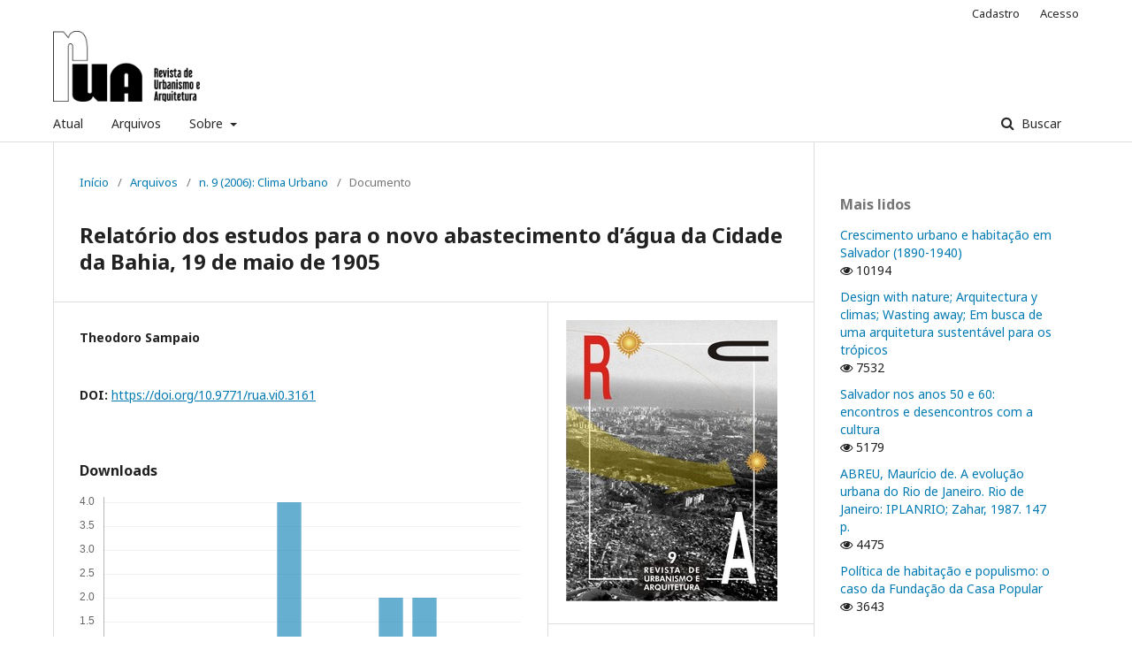

--- FILE ---
content_type: text/html; charset=utf-8
request_url: https://periodicos.ufba.br/index.php/rua/article/view/3161
body_size: 6479
content:
	<!DOCTYPE html>
<html lang="pt-BR" xml:lang="pt-BR">
<head>
	<meta charset="utf-8">
	<meta name="viewport" content="width=device-width, initial-scale=1.0">
	<title>
		Relatório dos estudos para o novo abastecimento d’água da Cidade da Bahia, 19 de maio de 1905
							| RUA: Revista de Urbanismo e Arquitetura 
			</title>

	
<meta name="generator" content="Open Journal Systems 3.2.1.4">
<meta name="gs_meta_revision" content="1.1"/>
<meta name="citation_journal_title" content="RUA: Revista de Urbanismo e Arquitetura "/>
<meta name="citation_journal_abbrev" content="RUA"/>
<meta name="citation_issn" content="3085-6779"/> 
<meta name="citation_author" content="Theodoro Sampaio"/>
<meta name="citation_title" content="Relatório dos estudos para o novo abastecimento d’água da Cidade da Bahia, 19 de maio de 1905"/>
<meta name="citation_language" content="pt"/>
<meta name="citation_date" content="2008/10/07"/>
<meta name="citation_doi" content="10.9771/rua.vi0.3161"/>
<meta name="citation_abstract_html_url" content="https://periodicos.ufba.br/index.php/rua/article/view/3161"/>
<meta name="citation_pdf_url" content="https://periodicos.ufba.br/index.php/rua/article/download/3161/2272"/>
<link rel="schema.DC" href="http://purl.org/dc/elements/1.1/" />
<meta name="DC.Creator.PersonalName" content="Theodoro Sampaio"/>
<meta name="DC.Date.created" scheme="ISO8601" content="2008-10-07"/>
<meta name="DC.Date.dateSubmitted" scheme="ISO8601" content="2008-10-07"/>
<meta name="DC.Date.issued" scheme="ISO8601" content="2009-04-23"/>
<meta name="DC.Date.modified" scheme="ISO8601" content="2009-04-23"/>
<meta name="DC.Format" scheme="IMT" content="application/pdf"/>
<meta name="DC.Identifier" content="3161"/>
<meta name="DC.Identifier.DOI" content="10.9771/rua.vi0.3161"/>
<meta name="DC.Identifier.URI" content="https://periodicos.ufba.br/index.php/rua/article/view/3161"/>
<meta name="DC.Language" scheme="ISO639-1" content="pt"/>
<meta name="DC.Rights" content="Copyright (c)  "/>
<meta name="DC.Rights" content=""/>
<meta name="DC.Source" content="RUA: Revista de Urbanismo e Arquitetura "/>
<meta name="DC.Source.ISSN" content="3085-6779"/>
<meta name="DC.Source.URI" content="https://periodicos.ufba.br/index.php/rua"/>
<meta name="DC.Title" content="Relatório dos estudos para o novo abastecimento d’água da Cidade da Bahia, 19 de maio de 1905"/>
<meta name="DC.Type" content="Text.Serial.Journal"/>
<meta name="DC.Type.articleType" content="Documento"/>
	<link rel="stylesheet" href="https://periodicos.ufba.br/index.php/rua/$$$call$$$/page/page/css?name=stylesheet" type="text/css" /><link rel="stylesheet" href="//fonts.googleapis.com/css?family=Noto+Sans:400,400italic,700,700italic" type="text/css" /><link rel="stylesheet" href="https://cdnjs.cloudflare.com/ajax/libs/font-awesome/4.7.0/css/font-awesome.css?v=3.2.1.4" type="text/css" /><link rel="stylesheet" href="https://periodicos.ufba.br/plugins/generic/orcidProfile/css/orcidProfile.css?v=3.2.1.4" type="text/css" />
</head>
<body class="pkp_page_article pkp_op_view has_site_logo" dir="ltr">

	<div class="pkp_structure_page">

				<header class="pkp_structure_head" id="headerNavigationContainer" role="banner">
						 <nav class="cmp_skip_to_content" aria-label="Ir para os links de conteúdo">
	<a href="#pkp_content_main">Ir para o conteúdo principal</a>
	<a href="#siteNav">Ir para o menu de navegação principal</a>
		<a href="#pkp_content_footer">Ir para o rodapé</a>
</nav>

			<div class="pkp_head_wrapper">

				<div class="pkp_site_name_wrapper">
					<button class="pkp_site_nav_toggle">
						<span>Open Menu</span>
					</button>
										<div class="pkp_site_name">
																<a href="						https://periodicos.ufba.br/index.php/rua/index
					" class="is_img">
							<img src="https://periodicos.ufba.br/public/journals/26/pageHeaderLogoImage_pt_BR.gif" width="3184" height="1534"  />
						</a>
										</div>
				</div>

				
				<nav class="pkp_site_nav_menu" aria-label="Navegação no Site">
					<a id="siteNav"></a>
					<div class="pkp_navigation_primary_row">
						<div class="pkp_navigation_primary_wrapper">
																				<ul id="navigationPrimary" class="pkp_navigation_primary pkp_nav_list">
								<li class="">
				<a href="https://periodicos.ufba.br/index.php/rua/issue/current">
					Atual
				</a>
							</li>
								<li class="">
				<a href="https://periodicos.ufba.br/index.php/rua/issue/archive">
					Arquivos
				</a>
							</li>
															<li class="">
				<a href="https://periodicos.ufba.br/index.php/rua/about">
					Sobre
				</a>
									<ul>
																					<li class="">
									<a href="https://periodicos.ufba.br/index.php/rua/about">
										Sobre a Revista
									</a>
								</li>
																												<li class="">
									<a href="https://periodicos.ufba.br/index.php/rua/about/submissions">
										Submissões
									</a>
								</li>
																												<li class="">
									<a href="https://periodicos.ufba.br/index.php/rua/about/editorialTeam">
										Equipe Editorial
									</a>
								</li>
																												<li class="">
									<a href="https://periodicos.ufba.br/index.php/rua/about/privacy">
										Declaração de Privacidade
									</a>
								</li>
																												<li class="">
									<a href="https://periodicos.ufba.br/index.php/rua/about/contact">
										Contato
									</a>
								</li>
																		</ul>
							</li>
			</ul>

				

																									
	<form class="pkp_search pkp_search_desktop" action="https://periodicos.ufba.br/index.php/rua/search/search" method="get" role="search" aria-label="Pesquisa de artigos">
		<input type="hidden" name="csrfToken" value="02125d3c1e685ef88af4120a76dc0769">
				
			<input name="query" value="" type="text" aria-label="Termo de Busca">
		

		<button type="submit">
			Buscar
		</button>
		<div class="search_controls" aria-hidden="true">
			<a href="https://periodicos.ufba.br/index.php/rua/search/search" class="headerSearchPrompt search_prompt" aria-hidden="true">
				Buscar
			</a>
			<a href="#" class="search_cancel headerSearchCancel" aria-hidden="true"></a>
			<span class="search_loading" aria-hidden="true"></span>
		</div>
	</form>
													</div>
					</div>
					<div class="pkp_navigation_user_wrapper" id="navigationUserWrapper">
							<ul id="navigationUser" class="pkp_navigation_user pkp_nav_list">
								<li class="profile">
				<a href="https://periodicos.ufba.br/index.php/rua/user/register">
					Cadastro
				</a>
							</li>
								<li class="profile">
				<a href="https://periodicos.ufba.br/index.php/rua/login">
					Acesso
				</a>
							</li>
										</ul>

					</div>
																			
	<form class="pkp_search pkp_search_mobile" action="https://periodicos.ufba.br/index.php/rua/search/search" method="get" role="search" aria-label="Pesquisa de artigos">
		<input type="hidden" name="csrfToken" value="02125d3c1e685ef88af4120a76dc0769">
				
			<input name="query" value="" type="text" aria-label="Termo de Busca">
		

		<button type="submit">
			Buscar
		</button>
		<div class="search_controls" aria-hidden="true">
			<a href="https://periodicos.ufba.br/index.php/rua/search/search" class="headerSearchPrompt search_prompt" aria-hidden="true">
				Buscar
			</a>
			<a href="#" class="search_cancel headerSearchCancel" aria-hidden="true"></a>
			<span class="search_loading" aria-hidden="true"></span>
		</div>
	</form>
									</nav>
			</div><!-- .pkp_head_wrapper -->
		</header><!-- .pkp_structure_head -->

						<div class="pkp_structure_content has_sidebar">
			<div class="pkp_structure_main" role="main">
				<a id="pkp_content_main"></a>

<div class="page page_article">
			<nav class="cmp_breadcrumbs" role="navigation" aria-label="Você está aqui:">
	<ol>
		<li>
			<a href="https://periodicos.ufba.br/index.php/rua/index">
				Início
			</a>
			<span class="separator">/</span>
		</li>
		<li>
			<a href="https://periodicos.ufba.br/index.php/rua/issue/archive">
				Arquivos
			</a>
			<span class="separator">/</span>
		</li>
					<li>
				<a href="https://periodicos.ufba.br/index.php/rua/issue/view/352">
					n. 9 (2006): Clima Urbano
				</a>
				<span class="separator">/</span>
			</li>
				<li class="current" aria-current="page">
			<span aria-current="page">
									Documento
							</span>
		</li>
	</ol>
</nav>
	
			<article class="obj_article_details">

			<h1 class="page_title">
		Relatório dos estudos para o novo abastecimento d’água da Cidade da Bahia, 19 de maio de 1905
	</h1>
	
	<div class="row">
		<div class="main_entry">

							<section class="item authors">
					<h2 class="pkp_screen_reader">Autores</h2>
					<ul class="authors">
											<li>
							<span class="name">
								Theodoro Sampaio
							</span>
																				</li>
										</ul>
				</section>
			
																												<section class="item doi">
						<h2 class="label">
														DOI:
						</h2>
						<span class="value">
							<a href="https://doi.org/10.9771/rua.vi0.3161">
								https://doi.org/10.9771/rua.vi0.3161
							</a>
						</span>
					</section>
							
						
						
			<div class="item downloads_chart">
	<h3 class="label">
		Downloads
	</h3>
	<div class="value">
		<canvas class="usageStatsGraph" data-object-type="Submission" data-object-id="3161"></canvas>
		<div class="usageStatsUnavailable" data-object-type="Submission" data-object-id="3161">
			Não há dados estatísticos.
		</div>
	</div>
</div>


																			
						
		</div><!-- .main_entry -->

		<div class="entry_details">

										<div class="item cover_image">
					<div class="sub_item">
													<a href="https://periodicos.ufba.br/index.php/rua/issue/view/352">
								<img src="https://periodicos.ufba.br/public/journals/26/cover_352.jpg" alt="">
							</a>
											</div>
				</div>
			
										<div class="item galleys">
					<h2 class="pkp_screen_reader">
						Downloads
					</h2>
					<ul class="value galleys_links">
													<li>
								
	
							

<a class="obj_galley_link pdf" href="https://periodicos.ufba.br/index.php/rua/article/view/3161/2272">

		
	PDF

	</a>
							</li>
											</ul>
				</div>
						
						<div class="item published">
				<section class="sub_item">
					<h2 class="label">
						Publicado
					</h2>
					<div class="value">
																			<span>2008-10-07</span>
																	</div>
				</section>
							</div>
			
										<div class="item citation">
					<section class="sub_item citation_display">
						<h2 class="label">
							Como Citar
						</h2>
						<div class="value">
							<div id="citationOutput" role="region" aria-live="polite">
								<div class="csl-bib-body">
  <div class="csl-entry">Sampaio, T. (2008). Relatório dos estudos para o novo abastecimento d’água da Cidade da Bahia, 19 de maio de 1905. <i>RUA: Revista De Urbanismo E Arquitetura</i>. https://doi.org/10.9771/rua.vi0.3161</div>
</div>
							</div>
							<div class="citation_formats">
								<button class="cmp_button citation_formats_button" aria-controls="cslCitationFormats" aria-expanded="false" data-csl-dropdown="true">
									Fomatos de Citação
								</button>
								<div id="cslCitationFormats" class="citation_formats_list" aria-hidden="true">
									<ul class="citation_formats_styles">
																					<li>
												<a
													aria-controls="citationOutput"
													href="https://periodicos.ufba.br/index.php/rua/citationstylelanguage/get/acm-sig-proceedings?submissionId=3161&amp;publicationId=1483"
													data-load-citation
													data-json-href="https://periodicos.ufba.br/index.php/rua/citationstylelanguage/get/acm-sig-proceedings?submissionId=3161&amp;publicationId=1483&amp;return=json"
												>
													ACM
												</a>
											</li>
																					<li>
												<a
													aria-controls="citationOutput"
													href="https://periodicos.ufba.br/index.php/rua/citationstylelanguage/get/acs-nano?submissionId=3161&amp;publicationId=1483"
													data-load-citation
													data-json-href="https://periodicos.ufba.br/index.php/rua/citationstylelanguage/get/acs-nano?submissionId=3161&amp;publicationId=1483&amp;return=json"
												>
													ACS
												</a>
											</li>
																					<li>
												<a
													aria-controls="citationOutput"
													href="https://periodicos.ufba.br/index.php/rua/citationstylelanguage/get/apa?submissionId=3161&amp;publicationId=1483"
													data-load-citation
													data-json-href="https://periodicos.ufba.br/index.php/rua/citationstylelanguage/get/apa?submissionId=3161&amp;publicationId=1483&amp;return=json"
												>
													APA
												</a>
											</li>
																					<li>
												<a
													aria-controls="citationOutput"
													href="https://periodicos.ufba.br/index.php/rua/citationstylelanguage/get/associacao-brasileira-de-normas-tecnicas?submissionId=3161&amp;publicationId=1483"
													data-load-citation
													data-json-href="https://periodicos.ufba.br/index.php/rua/citationstylelanguage/get/associacao-brasileira-de-normas-tecnicas?submissionId=3161&amp;publicationId=1483&amp;return=json"
												>
													ABNT
												</a>
											</li>
																					<li>
												<a
													aria-controls="citationOutput"
													href="https://periodicos.ufba.br/index.php/rua/citationstylelanguage/get/chicago-author-date?submissionId=3161&amp;publicationId=1483"
													data-load-citation
													data-json-href="https://periodicos.ufba.br/index.php/rua/citationstylelanguage/get/chicago-author-date?submissionId=3161&amp;publicationId=1483&amp;return=json"
												>
													Chicago
												</a>
											</li>
																					<li>
												<a
													aria-controls="citationOutput"
													href="https://periodicos.ufba.br/index.php/rua/citationstylelanguage/get/harvard-cite-them-right?submissionId=3161&amp;publicationId=1483"
													data-load-citation
													data-json-href="https://periodicos.ufba.br/index.php/rua/citationstylelanguage/get/harvard-cite-them-right?submissionId=3161&amp;publicationId=1483&amp;return=json"
												>
													Harvard
												</a>
											</li>
																					<li>
												<a
													aria-controls="citationOutput"
													href="https://periodicos.ufba.br/index.php/rua/citationstylelanguage/get/ieee?submissionId=3161&amp;publicationId=1483"
													data-load-citation
													data-json-href="https://periodicos.ufba.br/index.php/rua/citationstylelanguage/get/ieee?submissionId=3161&amp;publicationId=1483&amp;return=json"
												>
													IEEE
												</a>
											</li>
																					<li>
												<a
													aria-controls="citationOutput"
													href="https://periodicos.ufba.br/index.php/rua/citationstylelanguage/get/modern-language-association?submissionId=3161&amp;publicationId=1483"
													data-load-citation
													data-json-href="https://periodicos.ufba.br/index.php/rua/citationstylelanguage/get/modern-language-association?submissionId=3161&amp;publicationId=1483&amp;return=json"
												>
													MLA
												</a>
											</li>
																					<li>
												<a
													aria-controls="citationOutput"
													href="https://periodicos.ufba.br/index.php/rua/citationstylelanguage/get/turabian-fullnote-bibliography?submissionId=3161&amp;publicationId=1483"
													data-load-citation
													data-json-href="https://periodicos.ufba.br/index.php/rua/citationstylelanguage/get/turabian-fullnote-bibliography?submissionId=3161&amp;publicationId=1483&amp;return=json"
												>
													Turabian
												</a>
											</li>
																					<li>
												<a
													aria-controls="citationOutput"
													href="https://periodicos.ufba.br/index.php/rua/citationstylelanguage/get/vancouver?submissionId=3161&amp;publicationId=1483"
													data-load-citation
													data-json-href="https://periodicos.ufba.br/index.php/rua/citationstylelanguage/get/vancouver?submissionId=3161&amp;publicationId=1483&amp;return=json"
												>
													Vancouver
												</a>
											</li>
																			</ul>
																			<div class="label">
											Baixar Citação
										</div>
										<ul class="citation_formats_styles">
																							<li>
													<a href="https://periodicos.ufba.br/index.php/rua/citationstylelanguage/download/ris?submissionId=3161&amp;publicationId=1483">
														<span class="fa fa-download"></span>
														Endnote/Zotero/Mendeley (RIS)
													</a>
												</li>
																							<li>
													<a href="https://periodicos.ufba.br/index.php/rua/citationstylelanguage/download/bibtex?submissionId=3161&amp;publicationId=1483">
														<span class="fa fa-download"></span>
														BibTeX
													</a>
												</li>
																					</ul>
																	</div>
							</div>
						</div>
					</section>
				</div>
			
										<div class="item issue">

											<section class="sub_item">
							<h2 class="label">
								Edição
							</h2>
							<div class="value">
								<a class="title" href="https://periodicos.ufba.br/index.php/rua/issue/view/352">
									n. 9 (2006): Clima Urbano
								</a>
							</div>
						</section>
					
											<section class="sub_item">
							<h2 class="label">
								Seção
							</h2>
							<div class="value">
								Documento
							</div>
						</section>
									</div>
			
															
						
			<div class="item addthis">
	<div class="value">
		<!-- AddThis Button BEGIN -->
		 			<div class="addthis_toolbox addthis_default_style ">
			<a class="addthis_button_preferred_1"></a>
			<a class="addthis_button_preferred_2"></a>
			<a class="addthis_button_preferred_3"></a>
			<a class="addthis_button_preferred_4"></a>
			<a class="addthis_button_compact"></a>
			<a class="addthis_counter addthis_bubble_style"></a>
			</div>
			<script type="text/javascript" src="//s7.addthis.com/js/250/addthis_widget.js#pubid="></script>
				<!-- AddThis Button END -->
	</div>
</div>


		</div><!-- .entry_details -->
	</div><!-- .row -->

</article>

	<div id="articlesBySimilarityList">
	</div>
<div id="articlesBySameAuthorList">
				</div>


</div><!-- .page -->

	</div><!-- pkp_structure_main -->

									<div class="pkp_structure_sidebar left" role="complementary" aria-label="Barra lateral">
				<div class="pkp_block block_developed_by">
	<div class="content">
		<span class="title">Mais lidos</span>
			<ul class="most_read">
							<li class="most_read_article">
					<div class="most_read_article_title"><a href="https://periodicos.ufba.br/index.php/rua/article/view/3103">Crescimento urbano e habitação em Salvador (1890-1940)</a></div>
					<div class="most_read_article_journal"><span class="fa fa-eye"></span> 10194</div>
				</li>
							<li class="most_read_article">
					<div class="most_read_article_title"><a href="https://periodicos.ufba.br/index.php/rua/article/view/3162">Design with nature; Arquitectura y climas; Wasting away; Em busca de uma arquitetura sustentável para os trópicos</a></div>
					<div class="most_read_article_journal"><span class="fa fa-eye"></span> 7532</div>
				</li>
							<li class="most_read_article">
					<div class="most_read_article_title"><a href="https://periodicos.ufba.br/index.php/rua/article/view/3104">Salvador nos anos 50 e 60: encontros e desencontros com a cultura</a></div>
					<div class="most_read_article_journal"><span class="fa fa-eye"></span> 5179</div>
				</li>
							<li class="most_read_article">
					<div class="most_read_article_title"><a href="https://periodicos.ufba.br/index.php/rua/article/view/3073">ABREU, Maurício de. A evolução urbana do Rio de Janeiro. Rio de Janeiro: IPLANRIO; Zahar, 1987. 147 p.</a></div>
					<div class="most_read_article_journal"><span class="fa fa-eye"></span> 4475</div>
				</li>
							<li class="most_read_article">
					<div class="most_read_article_title"><a href="https://periodicos.ufba.br/index.php/rua/article/view/3105">Política de habitação e populismo: o caso da Fundação da Casa Popular</a></div>
					<div class="most_read_article_journal"><span class="fa fa-eye"></span> 3643</div>
				</li>
						</ul>
	</div>
</div>
<div class="pkp_block block_information">
	<h2 class="title">Informações</h2>
	<div class="content">
		<ul>
							<li>
					<a href="https://periodicos.ufba.br/index.php/rua/information/readers">
						Para Leitores
					</a>
				</li>
										<li>
					<a href="https://periodicos.ufba.br/index.php/rua/information/authors">
						Para Autores
					</a>
				</li>
										<li>
					<a href="https://periodicos.ufba.br/index.php/rua/information/librarians">
						Para Bibliotecários
					</a>
				</li>
					</ul>
	</div>
</div>
<div class="pkp_block block_language">
	<h2 class="title">
		Idioma
	</h2>

	<div class="content">
		<ul>
							<li class="locale_pt_BR current" lang="pt-BR">
					<a href="https://periodicos.ufba.br/index.php/rua/user/setLocale/pt_BR?source=%2Findex.php%2Frua%2Farticle%2Fview%2F3161">
						Português (Brasil)
					</a>
				</li>
							<li class="locale_es_ES" lang="es-ES">
					<a href="https://periodicos.ufba.br/index.php/rua/user/setLocale/es_ES?source=%2Findex.php%2Frua%2Farticle%2Fview%2F3161">
						Español (España)
					</a>
				</li>
							<li class="locale_en_US" lang="en-US">
					<a href="https://periodicos.ufba.br/index.php/rua/user/setLocale/en_US?source=%2Findex.php%2Frua%2Farticle%2Fview%2F3161">
						English
					</a>
				</li>
					</ul>
	</div>
</div><!-- .block_language -->
<div class="pkp_block block_Keywordcloud">
	<h2 class="title">Palavras-chave</h2>
	<div class="content" id='wordcloud'></div>

	<script>
		function randomColor() {
			var colors = ['#1f77b4', '#ff7f0e', '#2ca02c', '#d62728', '#9467bd', '#8c564b', '#e377c2', '#7f7f7f', '#bcbd22', '#17becf'];
			return colors[Math.floor(Math.random()*colors.length)];
		}

					document.addEventListener("DOMContentLoaded", function() {
				var keywords = [{"text":"eduardo neira alva","size":1},{"text":"alian\u00e7a para o progresso","size":1},{"text":"john turner","size":1},{"text":"cidade latino-americana","size":1},{"text":"ajuda m\u00fatua","size":1},{"text":"john f c. turner","size":1},{"text":"habita\u00e7\u00e3o social","size":1},{"text":"cidade popular","size":1},{"text":"salvador","size":1},{"text":"brasil","size":1},{"text":"habitat i","size":1},{"text":"john f. c. turner ","size":1},{"text":"autoajuda","size":1},{"text":"am\u00e9rica do sul","size":1},{"text":"john f. c. turner","size":1},{"text":"est\u00e9tica popular","size":1},{"text":"cultura popular","size":1},{"text":"a\u00e7\u00e3o comunit\u00e1ria","size":1},{"text":"autogest\u00e3o","size":1},{"text":"autoconstru\u00e7\u00e3o","size":1},{"text":"cidade informal","size":1}];
				var totalWeight = 0;
				var width = 300;
				var height = 200;
				var transitionDuration = 200;
				var length_keywords = keywords.length;
				var layout = d3.layout.cloud();

				layout.size([width, height])
					.words(keywords)
					.fontSize(function(d)
					{
						return fontSize(+d.size);
					})
					.on('end', draw);

				var svg = d3.select("#wordcloud").append("svg")
					.attr("viewBox", "0 0 " + width + " " + height)
					.attr("width", '100%');

				function update() {
					var words = layout.words();
					fontSize = d3.scaleLinear().range([16, 34]);
					if (words.length) {
						fontSize.domain([+words[words.length - 1].size || 1, +words[0].size]);
					}
				}

				keywords.forEach(function(item,index){totalWeight += item.size;});

				update();

				function draw(words, bounds) {
					var w = layout.size()[0],
						h = layout.size()[1];

					scaling = bounds
						? Math.min(
							w / Math.abs(bounds[1].x - w / 2),
							w / Math.abs(bounds[0].x - w / 2),
							h / Math.abs(bounds[1].y - h / 2),
							h / Math.abs(bounds[0].y - h / 2),
						) / 2
						: 1;

					svg
					.append("g")
					.attr(
						"transform",
						"translate(" + [w >> 1, h >> 1] + ")scale(" + scaling + ")",
					)
					.selectAll("text")
						.data(words)
					.enter().append("text")
						.style("font-size", function(d) { return d.size + "px"; })
						.style("font-family", 'serif')
						.style("fill", randomColor)
						.style('cursor', 'pointer')
						.style('opacity', 0.7)
						.attr('class', 'keyword')
						.attr("text-anchor", "middle")
						.attr("transform", function(d) {
							return "translate(" + [d.x, d.y] + ")rotate(" + d.rotate + ")";
						})
						.text(function(d) { return d.text; })
						.on("click", function(d, i){
							window.location = "https://periodicos.ufba.br/index.php/rua/search?query=QUERY_SLUG".replace(/QUERY_SLUG/, encodeURIComponent(''+d.text+''));
						})
						.on("mouseover", function(d, i) {
							d3.select(this).transition()
								.duration(transitionDuration)
								.style('font-size',function(d) { return (d.size + 3) + "px"; })
								.style('opacity', 1);
						})
						.on("mouseout", function(d, i) {
							d3.select(this).transition()
								.duration(transitionDuration)
								.style('font-size',function(d) { return d.size + "px"; })
								.style('opacity', 0.7);
						})
						.on('resize', function() { update() });
				}

				layout.start();

			});
			</script>
</div>

			</div><!-- pkp_sidebar.left -->
			</div><!-- pkp_structure_content -->

<div class="pkp_structure_footer_wrapper" role="contentinfo">
	<a id="pkp_content_footer"></a>

	<div class="pkp_structure_footer">

					<div class="pkp_footer_content">
				<p>ISSN on-line: 3085-6779<br />ISSN impresso: 0103-1651</p>
			</div>
		
		<div class="pkp_brand_footer" role="complementary">
			<a href="https://periodicos.ufba.br/index.php/rua/about/aboutThisPublishingSystem">
				<img alt="Mais informações sobre o sistema de publicação, a plataforma e o fluxo de publicação do OJS/PKP." src="https://periodicos.ufba.br/templates/images/ojs_brand.png">
			</a>
		</div>
	</div>
</div><!-- pkp_structure_footer_wrapper -->

</div><!-- pkp_structure_page -->

<script src="//ajax.googleapis.com/ajax/libs/jquery/3.3.1/jquery.js?v=3.2.1.4" type="text/javascript"></script><script src="//ajax.googleapis.com/ajax/libs/jqueryui/1.12.0/jquery-ui.js?v=3.2.1.4" type="text/javascript"></script><script src="https://periodicos.ufba.br/lib/pkp/js/lib/jquery/plugins/jquery.tag-it.js?v=3.2.1.4" type="text/javascript"></script><script src="https://periodicos.ufba.br/plugins/themes/default/js/lib/popper/popper.js?v=3.2.1.4" type="text/javascript"></script><script src="https://periodicos.ufba.br/plugins/themes/default/js/lib/bootstrap/util.js?v=3.2.1.4" type="text/javascript"></script><script src="https://periodicos.ufba.br/plugins/themes/default/js/lib/bootstrap/dropdown.js?v=3.2.1.4" type="text/javascript"></script><script src="https://periodicos.ufba.br/plugins/themes/default/js/main.js?v=3.2.1.4" type="text/javascript"></script><script src="https://periodicos.ufba.br/plugins/generic/citationStyleLanguage/js/articleCitation.js?v=3.2.1.4" type="text/javascript"></script><script src="https://d3js.org/d3.v4.js?v=3.2.1.4" type="text/javascript"></script><script src="https://cdn.jsdelivr.net/gh/holtzy/D3-graph-gallery@master/LIB/d3.layout.cloud.js?v=3.2.1.4" type="text/javascript"></script><script type="text/javascript">var pkpUsageStats = pkpUsageStats || {};pkpUsageStats.data = pkpUsageStats.data || {};pkpUsageStats.data.Submission = pkpUsageStats.data.Submission || {};pkpUsageStats.data.Submission[3161] = {"data":{"2017":{"1":0,"2":0,"3":0,"4":2,"5":0,"6":0,"7":0,"8":1,"9":3,"10":0,"11":1,"12":0},"2018":{"1":0,"2":0,"3":3,"4":0,"5":0,"6":0,"7":1,"8":1,"9":1,"10":0,"11":0,"12":0},"2019":{"1":0,"2":0,"3":0,"4":0,"5":0,"6":1,"7":0,"8":0,"9":0,"10":0,"11":0,"12":0},"2020":{"1":0,"2":0,"3":0,"4":0,"5":0,"6":0,"7":0,"8":0,"9":1,"10":1,"11":0,"12":1},"2021":{"1":2,"2":2,"3":1,"4":0,"5":0,"6":0,"7":0,"8":0,"9":0,"10":0,"11":0,"12":0},"2022":{"1":0,"2":0,"3":0,"4":1,"5":0,"6":0,"7":1,"8":2,"9":1,"10":1,"11":2,"12":0},"2023":{"1":3,"2":0,"3":1,"4":0,"5":1,"6":0,"7":0,"8":2,"9":1,"10":1,"11":0,"12":0},"2024":{"1":3,"2":0,"3":0,"4":0,"5":0,"6":1,"7":1,"8":0,"9":2,"10":1,"11":0,"12":1},"2025":{"1":0,"2":0,"3":1,"4":0,"5":1,"6":1,"7":4,"8":1,"9":0,"10":2,"11":2,"12":1}},"label":"Todos os downloads","color":"79,181,217","total":61};</script><script src="https://cdnjs.cloudflare.com/ajax/libs/Chart.js/2.0.1/Chart.js?v=3.2.1.4" type="text/javascript"></script><script type="text/javascript">var pkpUsageStats = pkpUsageStats || {};pkpUsageStats.locale = pkpUsageStats.locale || {};pkpUsageStats.locale.months = ["Jan","Fev","Mar","Abr","Mai","Jun","Jul","Ago","Set","Out","Nov","Dez"];pkpUsageStats.config = pkpUsageStats.config || {};pkpUsageStats.config.chartType = "bar";</script><script src="https://periodicos.ufba.br/plugins/generic/usageStats/js/UsageStatsFrontendHandler.js?v=3.2.1.4" type="text/javascript"></script>


</body>
</html>
